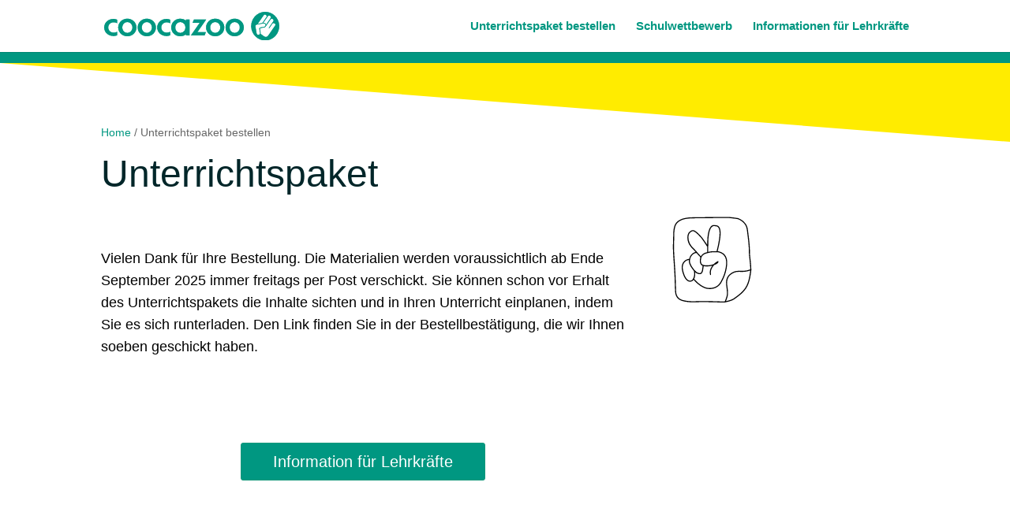

--- FILE ---
content_type: text/css
request_url: https://www.schlau-mit-wow.de/wp-content/et-cache/227/et-divi-dynamic-227.css?ver=1762097843
body_size: -19
content:
@font-face{font-family:ETmodules;font-display:block;src:url(//www.schlau-mit-wow.de/wp-content/themes/Divi/core/admin/fonts/modules/all/modules.eot);src:url(//www.schlau-mit-wow.de/wp-content/themes/Divi/core/admin/fonts/modules/all/modules.eot?#iefix) format("embedded-opentype"),url(//www.schlau-mit-wow.de/wp-content/themes/Divi/core/admin/fonts/modules/all/modules.woff) format("woff"),url(//www.schlau-mit-wow.de/wp-content/themes/Divi/core/admin/fonts/modules/all/modules.ttf) format("truetype"),url(//www.schlau-mit-wow.de/wp-content/themes/Divi/core/admin/fonts/modules/all/modules.svg#ETmodules) format("svg");font-weight:400;font-style:normal}

--- FILE ---
content_type: text/css
request_url: https://www.schlau-mit-wow.de/wp-content/et-cache/227/et-core-unified-deferred-227.min.css?ver=1762097843
body_size: 664
content:
.et_pb_section_0{min-height:750.2px}.et_pb_section_0.et_pb_section{padding-bottom:96px;background-color:#FFFFFF!important}.et_pb_section_0.section_has_divider.et_pb_bottom_divider .et_pb_bottom_inside_divider{background-image:url([data-uri]);background-size:100% 100px;bottom:0;height:100px;z-index:1;transform:scale(1,1)}.et_pb_section_0.section_has_divider.et_pb_top_divider .et_pb_top_inside_divider{background-image:url([data-uri]);background-size:100% 100px;top:0;height:100px;z-index:1;transform:scale(1,1);background-color:transparent}.et_pb_code_0{margin-bottom:-1px!important}.et_pb_text_0.et_pb_text,.et_pb_text_1.et_pb_text{color:#000000!important}.et_pb_text_0{line-height:28px;font-family:'Arial',Helvetica,Arial,Lucida,sans-serif;font-size:20px;line-height:28px;padding-top:10px!important}.et_pb_text_0 h1{font-size:48px;color:#002629!important;line-height:64px}.et_pb_text_0 h2{font-size:36px;color:#000000!important;line-height:48px}.et_pb_text_1{line-height:28px;font-size:18px;line-height:28px;padding-bottom:0px!important}.et_pb_text_1 h2{font-size:40px;line-height:1.2em}.et_pb_text_1 h3{font-family:'Arial',Helvetica,Arial,Lucida,sans-serif;font-weight:600}.et_pb_button_0_wrapper .et_pb_button_0,.et_pb_button_0_wrapper .et_pb_button_0:hover{padding-right:40px!important;padding-left:40px!important}.et_pb_button_0_wrapper{margin-top:108px!important}body #page-container .et_pb_section .et_pb_button_0{color:#FFFFFF!important;border-width:1px!important;border-color:#15997C;background-color:#009781}body #page-container .et_pb_section .et_pb_button_0:hover{color:#000000!important;border-color:#FFEC00!important;background-image:initial;background-color:#FFEC00}body #page-container .et_pb_section .et_pb_button_0:before,body #page-container .et_pb_section .et_pb_button_0:after{display:none!important}.et_pb_button_0{transition:color 300ms ease 0ms,background-color 300ms ease 0ms,border 300ms ease 0ms}.et_pb_button_0,.et_pb_button_0:after{transition:all 300ms ease 0ms}.et_pb_image_0{transform:scaleX(0.34) scaleY(0.34) translateX(-288px) translateY(-439px);text-align:left;margin-left:0}.et_pb_image_0 .et_pb_image_wrap{display:block}@media only screen and (max-width:980px){.et_pb_button_0_wrapper{margin-right:auto!important;margin-left:-60px!important}.et_pb_image_0 .et_pb_image_wrap img{width:auto}}@media only screen and (max-width:767px){.et_pb_button_0_wrapper{margin-right:auto!important;margin-left:0px!important}body #page-container .et_pb_section .et_pb_button_0{font-size:18px!important}.et_pb_image_0 .et_pb_image_wrap img{width:auto}}

--- FILE ---
content_type: text/javascript
request_url: https://www.schlau-mit-wow.de/wp-content/plugins/DiviEventManager/js/dem_custom_logic.js?ver=1.0
body_size: 138
content:
document.addEventListener('DOMContentLoaded', function () {
    // Element für das Dropdown-Menü
    const option3 = document.getElementById('dem_detail_option_3');
    // Element für die zusätzliche Eingabe
    const option4 = document.getElementById('dem_detail_option_4');

    // Sicherstellen, dass beide Elemente vorhanden sind
    if (option3 && option4) {
        // Event-Listener auf das Dropdown anwenden
        option3.addEventListener('change', function () {
            // Prüfen, ob die Option "Sonstiges" ausgewählt ist
            if (option3.value === 'Sonstiges') {
                option4.parentElement.style.display = 'inline'; // Eingabefeld anzeigen
                option4.setAttribute('required', 'required'); // Eingabefeld als required setzen
            } else {
                option4.parentElement.style.display = 'none'; // Eingabefeld ausblenden
                option4.removeAttribute('required'); // required-Attribut entfernen
            }
        });

        // Standardmäßig das Eingabefeld verbergen
        option4.parentElement.style.display = 'none';
        option4.removeAttribute('required'); // required-Attribut sicherstellen initial entfernt
    }
});

--- FILE ---
content_type: image/svg+xml
request_url: https://www.schlau-mit-wow.de/wp-content/uploads/2022/04/Danke.svg
body_size: 3265
content:
<svg id="a" xmlns="http://www.w3.org/2000/svg" viewBox="0 0 115 125"><defs><style>.b{fill:#fff;fill-rule:evenodd}</style></defs><path class="b" d="M76.29 122.13c1.04-2.31 1.96-4.88 2.77-7.71s.69-7.74-.35-14.73c-1.16-7.05.26-12.36 4.25-15.95 3.87-3.64 8.64-5.26 14.3-4.85 5.55.35 10.63-.4 15.25-2.25-4.62 1.85-9.71 2.6-15.25 2.25-5.66-.4-10.43 1.21-14.3 4.85-3.99 3.58-5.4 8.9-4.25 15.95 1.04 6.99 1.16 11.9.35 14.73-.81 2.83-1.73 5.4-2.77 7.71zm36.23-45.5c0 1.27-.55 4.97-1.65 11.09-1.21 6.12-3.06 11.07-5.55 14.82-2.6 3.7-5.43 6.76-8.49 9.19-3.12 2.48-5.81 4.51-8.06 6.07-2.14 1.56-6.3 3-12.48 4.33-1.21.12-2.57.17-4.07.17-15.49-.58-27.62-.72-36.4-.43-7.74.4-14.27-.17-19.59-1.73-6.18-1.73-9.42-6.04-9.71-12.91-.29-6.93-.49-12.94-.61-18.03-.17-5.03-.64-13.12-1.39-24.27-.81-11.09-1.13-19.1-.95-24.01.17-4.85.29-9.56.35-14.13 0-4.51.55-8.52 1.65-12.05 1.16-3.53 3.64-6.27 7.45-8.23 3.81-2.14 9.62-3.26 17.42-3.38 7.8-.17 14.07-.26 18.81-.26l31.63-.26c3.76.29 8.38.87 13.87 1.73 7.69 3.35 11.99 8.61 12.91 15.77.41 2.95 1.04 8.12 1.91 15.51.69 7.34 1.01 12.31.95 14.91-.06 2.48.26 6.56.95 12.22.52 4.45.87 9.07 1.04 13.87z"/><path d="M72.22 123.05c-15.44-.57-27.67-.72-36.38-.43-7.78.4-14.45-.19-19.82-1.76-6.49-1.82-9.94-6.4-10.25-13.6-.29-6.92-.49-12.99-.61-18.04-.17-4.98-.64-13.14-1.39-24.23-.81-11.06-1.13-19.17-.95-24.08.17-4.8.29-9.54.35-14.11 0-4.55.57-8.68 1.68-12.26 1.22-3.71 3.85-6.63 7.83-8.68 3.88-2.18 9.86-3.35 17.75-3.46 7.76-.17 14.09-.26 18.82-.26l31.63-.26c3.82.29 8.5.88 13.99 1.74.06 0 .12.03.18.05 7.91 3.45 12.4 8.95 13.36 16.36.4 2.94 1.03 8.02 1.91 15.52.69 7.34 1.02 12.38.96 15.01-.06 2.43.26 6.51.95 12.11.52 4.44.87 9.12 1.05 13.93v.02c0 1.34-.54 5.02-1.66 11.24-1.23 6.21-3.13 11.29-5.66 15.1-2.64 3.75-5.55 6.9-8.65 9.36-3.12 2.48-5.84 4.53-8.1 6.09-2.23 1.63-6.4 3.09-12.74 4.45-.06.01-.12.02-.18.02-1.27.12-2.6.17-4.06.17zm-26.55-2.08c7.38 0 16.27.19 26.58.58 1.27 0 2.46-.04 3.54-.13.95-2.17 1.81-4.59 2.56-7.21.78-2.71.65-7.56-.37-14.42-1.19-7.27.32-12.87 4.49-16.62 4-3.76 9-5.46 14.86-5.04 5.2.32 10.06-.35 14.43-2.01-.18-4.58-.52-9.04-1.02-13.27-.69-5.67-1.02-9.82-.96-12.33.06-2.57-.26-7.56-.95-14.82-.88-7.47-1.5-12.54-1.9-15.48-.9-6.93-4.95-11.88-12.38-15.15-5.41-.85-10.02-1.43-13.71-1.71l-31.57.26c-4.72 0-11.05.09-18.8.26-7.64.11-13.38 1.22-17.07 3.28-3.64 1.87-6.02 4.5-7.11 7.81-1.07 3.43-1.61 7.4-1.61 11.81-.06 4.59-.17 9.35-.35 14.15-.17 4.86.15 12.91.95 23.93.75 11.11 1.22 19.29 1.39 24.3.11 5.06.32 11.12.61 18.02.28 6.57 3.27 10.57 9.16 12.22 5.22 1.53 11.72 2.11 19.35 1.71 2.91-.1 6.22-.14 9.89-.14zm49.96-41.41c-4.74 0-8.82 1.58-12.15 4.71-3.78 3.4-5.13 8.53-4.02 15.28 1.07 7.18 1.17 12.1.33 15.06-.66 2.31-1.41 4.48-2.23 6.46 5.24-1.21 8.88-2.52 10.77-3.89 2.25-1.56 4.94-3.59 8.04-6.05 2.99-2.37 5.8-5.41 8.35-9.03 2.41-3.64 4.24-8.53 5.43-14.54.85-4.75 1.37-8.05 1.56-9.83-4.42 1.58-9.28 2.21-14.48 1.89-.54-.04-1.07-.06-1.59-.06z"/><g><path class="b" d="M36.25 52.1c.35.46.75.95 1.21 1.47a1388 1388 0 004.85 5.29c-1.44-1.56-3.06-3.32-4.85-5.29-.46-.52-.87-1.01-1.21-1.47-2.54-2.89-3.99-4.51-4.33-4.85-5.37-4.68-8.06-10.23-8.06-16.64 0-4.68 2.05-7.77 6.15-9.27h1.47c2.43.46 6.21 3.64 11.35 9.53 1.27 1.5 4.28 5.84 9.01 13-.12 1.96-.17 4.22-.17 6.76l.17 1.65-.17-1.65c0-2.54.06-4.8.17-6.76-.12-.4-.12-.81 0-1.21 0-6.12.14-10.26.43-12.39 1.16-10.8 3.96-16.21 8.41-16.21.58 0 1.36.12 2.34.35 3.81-.06 5.87 2.92 6.15 8.93.29 6.07-1.16 15.34-4.33 27.82h-6.5c-2.54.23-4.71.61-6.5 1.13-2.31.52-4.16 1.18-5.55 1.99-1.85 1.21-3.18 2.74-3.99 4.59-.58 1.5-.87 3.21-.87 5.11 0 3 .9 5.03 2.69 6.07.29.06.69.2 1.21.43 1.21.46 3.18.69 5.89.69s5.81-.58 9.1-1.73c-3.29 1.16-6.33 1.73-9.1 1.73s-4.68-.23-5.89-.69c-.52-.23-.93-.38-1.21-.43-1.79-1.04-2.69-3.06-2.69-6.07 0-1.91.29-3.61.87-5.11.81-1.85 2.14-3.38 3.99-4.59 1.39-.81 3.24-1.47 5.55-1.99 1.79-.52 3.96-.9 6.5-1.13h8.15l1.56.35c4.33 1.27 7.31 3.64 8.93 7.11 1.73 3.41 2.02 8.55.87 15.43-1.16 6.88-3.53 13.46-7.11 19.76-3.41 6.3-9.01 9.45-16.81 9.45-4.8 0-10-2.34-15.6-7.02-1.85-1.62-4.02-3.81-6.5-6.59v-.09c1.1-1.96 1.65-4.45 1.65-7.45 0-.92-.14-2.28-.43-4.07-.75-.75-1.5-1.71-2.25-2.86-3.24-4.16-4.85-7.83-4.85-11.01 0 3.18 1.62 6.85 4.85 11.01.75 1.16 1.5 2.11 2.25 2.86.29 1.79.43 3.15.43 4.07 0 3-.55 5.49-1.65 7.45v.09c-1.27 2.14-2.95 3.21-5.03 3.21s-4.19-1.39-6.15-4.16c-1.85-2.89-3.24-6.41-4.16-10.57-1.04-4.28-.75-7.89.87-10.83 2.14-3.41 5.11-5.17 8.93-5.29.35-2.25 1.27-4.3 2.77-6.15 2.02-2.37 4.42-3.61 7.19-3.73zm24.09 17.33l.09.09c-.87.81-1.65 1.79-2.34 2.95-2.43 3.52-3.21 7.16-2.34 10.92-.87-3.76-.09-7.4 2.34-10.92.69-1.16 1.47-2.14 2.34-2.95.12-.06.17-.14.17-.26 3.58-1.21 5.46-2.6 5.63-4.16-2.14 1.21-4.02 2.6-5.63 4.16-.12.12-.2.17-.26.17zm-27.3 8.58c2.54 2.77 5.08 4.16 7.63 4.16 2.31 0 3.7-2.34 4.16-7.02.35-1.73.52-3.29.52-4.68 0 1.39-.17 2.95-.52 4.68-.46 4.68-1.85 7.02-4.16 7.02-2.54 0-5.08-1.39-7.63-4.16z"/><path d="M53.93 103.99c-4.95 0-10.36-2.42-16.08-7.19-1.71-1.5-3.7-3.49-5.93-5.94-1.34 1.82-3.06 2.74-5.12 2.74-2.39 0-4.66-1.51-6.77-4.48-1.91-2.98-3.34-6.62-4.28-10.84-1.08-4.43-.76-8.26.94-11.36 2.17-3.47 5.18-5.36 8.95-5.64.43-2.14 1.38-4.13 2.82-5.91 1.8-2.11 3.9-3.39 6.27-3.84-1.93-2.18-3.06-3.45-3.35-3.74-5.48-4.77-8.28-10.56-8.28-17.17 0-5.01 2.24-8.36 6.65-9.98.08-.03.17-.05.26-.05h1.47s.09 0 .14.01c2.62.5 6.47 3.7 11.78 9.78 1.18 1.4 3.71 5 7.7 11.01.02-5.51.16-9.19.44-11.22 1.21-11.34 4.21-16.86 9.15-16.86.62 0 1.42.11 2.42.35h.03c4.2 0 6.48 3.24 6.79 9.64.28 5.96-1.1 15.07-4.12 27.11h.68c.05 0 .11 0 .16.02l1.56.35c4.58 1.34 7.74 3.87 9.45 7.52 1.79 3.52 2.1 8.86.93 15.87C77.42 81.1 75 87.83 71.4 94.18c-3.53 6.52-9.41 9.83-17.47 9.83zm-21.22-14.5c2.32 2.57 4.38 4.64 6.11 6.17 5.43 4.53 10.51 6.83 15.11 6.83 7.57 0 12.86-2.96 16.15-9.05 3.53-6.21 5.89-12.77 7.03-19.53 1.12-6.68.85-11.72-.8-14.96-1.53-3.27-4.37-5.53-8.47-6.73l-1.43-.32h-8.07c-2.41.22-4.55.59-6.28 1.09-.03.01-.07.02-.1.02-2.23.51-3.99 1.14-5.29 1.9-1.68 1.1-2.93 2.53-3.67 4.23v.02c-.54 1.38-.81 3-.81 4.81 0 2.69.73 4.44 2.22 5.36.32.08.72.23 1.22.45h.02c1.08.42 2.98.64 5.59.64s5.63-.57 8.82-1.68c1.7-1.63 3.63-3.06 5.8-4.29.24-.14.55-.13.78.03.24.15.36.43.33.71-.2 1.84-2.11 3.38-5.82 4.68-.07.1-.17.19-.28.26-.79.75-1.51 1.66-2.15 2.73-2.32 3.37-3.06 6.84-2.25 10.37.09.4-.16.81-.56.9-.4.1-.81-.16-.9-.56-.91-3.95-.09-7.83 2.45-11.51.24-.4.5-.79.77-1.16-2.48.69-4.83 1.04-7 1.04s-3.9-.15-5.17-.44c-.06 1.17-.23 2.45-.51 3.83-.49 5.03-2.14 7.62-4.9 7.62-2.2 0-4.41-.95-6.58-2.84.09.8.14 1.46.14 2 0 2.91-.51 5.4-1.52 7.4zM25.3 62.81c-3.09.36-5.49 1.96-7.31 4.86-1.49 2.73-1.76 6.19-.77 10.26.9 4.07 2.27 7.54 4.06 10.35 1.79 2.52 3.65 3.81 5.52 3.81 1.76 0 3.17-.88 4.29-2.69.02-.08.04-.15.08-.22 1.03-1.84 1.55-4.23 1.55-7.09 0-.84-.13-2.09-.39-3.72-.73-.76-1.46-1.7-2.18-2.81-3.29-4.22-4.97-8.08-4.97-11.42 0-.46.04-.91.12-1.35zm8.27 14.68l.03.03c2.38 2.6 4.76 3.92 7.07 3.92 1.85 0 3-2.13 3.41-6.34.3-1.54.47-2.9.51-4.11-.31-.12-.49-.17-.6-.19a.917.917 0 01-.23-.09c-2.03-1.18-3.06-3.44-3.06-6.72 0-1.81.25-3.47.76-4.94-1.37-1.48-2.88-3.13-4.55-4.96-.38-.42-.71-.83-1.01-1.21-2.41.2-4.47 1.33-6.27 3.44-1.4 1.72-2.28 3.67-2.6 5.78v.03s-.02.08-.03.11c-.2.61-.3 1.25-.3 1.92 0 2.99 1.58 6.54 4.69 10.54.76 1.16 1.48 2.08 2.19 2.79zm3.31-25.79c.35.45.72.91 1.14 1.38 1.49 1.63 2.86 3.13 4.11 4.48.88-1.55 2.14-2.86 3.76-3.92 1.34-.78 3.06-1.43 5.14-1.94l-.1-.99c0-2.52.05-4.72.16-6.63-4.62-6.98-7.59-11.26-8.82-12.72-6.14-7.04-9.29-8.93-10.86-9.27h-1.26c-3.73 1.41-5.54 4.2-5.54 8.52 0 6.16 2.63 11.56 7.8 16.08.4.4 1.82 1.99 4.4 4.92.03.03.05.06.07.09zm15.72-7.77c-.11 1.94-.17 4.19-.17 6.71l.07.69c1.63-.41 3.58-.72 5.78-.92h5.98c3.04-12.07 4.45-21.17 4.17-27.04-.4-8.29-4.17-8.23-5.39-8.21-.07 0-.12 0-.18-.02-.92-.22-1.65-.33-2.17-.33-3.98 0-6.56 5.23-7.66 15.54-.29 2.11-.43 6.25-.43 12.31 0 .07 0 .14-.03.21-.08.27-.08.52 0 .79.03.09.04.18.03.27z"/></g></svg>

--- FILE ---
content_type: image/svg+xml
request_url: https://www.schlau-mit-wow.de/wp-content/uploads/2022/04/coocazoo-green.svg
body_size: 1156
content:
<svg id="aba1954d-7bb3-4595-bcb7-ae845df7d86d" data-name="Ebene 1" xmlns="http://www.w3.org/2000/svg" viewBox="0 0 735 118"><defs><style>.f6e2f92c-6ce6-49d9-82e8-f956fd76c34f{fill:#50baae}.b5c1067f-c3ea-4c2e-b4ca-90881272ef46,.f6e2f92c-6ce6-49d9-82e8-f956fd76c34f{fill-rule:evenodd}.b5c1067f-c3ea-4c2e-b4ca-90881272ef46{fill:#009781}</style></defs><g id="bb0165fe-674e-4f70-b15d-e94ce023f3fe" data-name="hover"><path id="ae695348-6cf2-42ee-903f-0887269bd535" data-name="Fill-1" class="f6e2f92c-6ce6-49d9-82e8-f956fd76c34f" d="M695.56 3.57a58.91 58.91 0 1035.21 75.5 58.9 58.9 0 00-35.21-75.5m-54.39 48.88l27.41-4.75s5.84-.93 7.68 4.88a7.08 7.08 0 01-5 9c-2.24.42-16.86 3.06-16.86 3.06s-4.71.42-3.84 5.61c1 5.73 3 16.45 3 16.45s1 6.93-5.69 7.89-8.31-5.59-8.31-5.59l-5-27.94s-1.59-7 6.58-8.63m39.16-30.37c-.07.16-16.87 24-16.87 24l-19.3 3.44 24.65-34.88a6.86 6.86 0 019.58-1.62 6.61 6.61 0 011.94 9.11m17.18 4.61L679 52.78a9.64 9.64 0 00-10.51-7.58 10.76 10.76 0 00-1.08.11l18.81-26.58a6.88 6.88 0 1111.23 7.94m19 30.81L689.1 96.2c-7.2 10.18-13.87 8-20.09 3.61l-13.1-9.41a7.22 7.22 0 00.45-3 10.92 10.92 0 00-.14-1.8l-3-16.94c0-.4-.15-1 .86-1.26l17-3a8.53 8.53 0 005.67-3.1c.09.06 20.82-29.46 20.88-29.54a6.53 6.53 0 019.58-1.65c5.62 4.34 2 9.07 2 9.07l-18.54 26.15a1.88 1.88 0 00-.39 1 1.36 1.36 0 002.49.78c.06-.06 12.33-17.38 12.33-17.38a7 7 0 018.25-2.6 6.91 6.91 0 013.11 10.4"/><path id="a64d2dc7-79d4-41f2-b1c3-276ee90c8263" data-name="Fill-4" class="f6e2f92c-6ce6-49d9-82e8-f956fd76c34f" d="M38.88 99.66c4.89 0 12-.93 15.86-3.17V81.81c-4.89 3-10.56 3.83-15.33 3.83-12.56 0-22.08-9.25-22.08-21.15s9.51-21.16 22.07-21.16c4.77 0 10.7.93 15.33 4.1V32.62c-4.1-2.25-11.1-3.31-15.86-3.31C16.79 29.31 0 44.52 0 64.49s16.79 35.17 38.88 35.17zm79.46-35.17c0 12-9 22.08-21.15 22.08s-21-9.92-21-22.08 8.86-22.08 21-22.08 21.15 10.05 21.15 22.08zm17.19 0c0-20.1-16.26-36.23-38.34-36.23S58.84 44.39 58.84 64.49s16.4 36.23 38.35 36.23 38.34-16.13 38.34-36.23zm64.53 0c0 12-9 22.08-21.16 22.08s-21-9.92-21-22.08 8.86-22.08 21-22.08 21.16 10.05 21.16 22.08zm17.19 0c0-20.1-16.27-36.23-38.35-36.23s-38.34 16.13-38.34 36.23 16.44 36.23 38.34 36.23 38.35-16.13 38.35-36.23zm43.9 35.17c4.89 0 12-.93 15.86-3.17V81.81c-4.89 3-10.57 3.83-15.33 3.83-12.56 0-22.08-9.25-22.08-21.15s9.52-21.16 22.08-21.16c4.76 0 10.7.93 15.33 4.1V32.62c-4.1-2.25-11.1-3.31-15.86-3.31-22.09 0-38.88 15.21-38.88 35.18s16.79 35.17 38.88 35.17zm79.46-35.17c0 12-9 22.08-21.15 22.08s-21-9.92-21-22.08 8.86-22.08 21-22.08 21.15 10.05 21.15 22.08zm3 33H358v-66h-14.42v4.57a39.76 39.76 0 00-24.12-7.79c-21.95 0-38.35 16.13-38.35 36.23s16.4 36.23 38.35 36.23a39.76 39.76 0 0024.12-7.79zm47.67-13.84l36.93-52.18H376.6l-5.71 13.83h29.75l-37.25 52.25h57.88l5.55-13.88zm95.6-19.17c0 12-9 22.08-21.15 22.08s-21-9.92-21-22.08 8.86-22.08 21-22.08 21.15 10.05 21.15 22.08zm17.19 0c0-20.1-16.26-36.23-38.34-36.23s-38.35 16.13-38.35 36.23 16.39 36.23 38.35 36.23S504 84.59 504 64.49zm64.53 0c0 12-9 22.08-21.16 22.08s-21-9.92-21-22.08 8.85-22.08 21-22.08 21.16 10.05 21.16 22.08zm17.19 0c0-20.1-16.27-36.23-38.35-36.23s-38.35 16.13-38.35 36.23 16.4 36.23 38.35 36.23 38.35-16.13 38.35-36.23z"/></g><g id="e52195ff-ef45-4b0e-8779-c37d79775c8a" data-name="inaktiv"><g id="a4dc66cc-3453-4d56-8e21-5c8c869caf3d" data-name="Group-3"><path id="b84611af-e09a-408c-921e-f91bc8a57b79" data-name="Fill-1" class="b5c1067f-c3ea-4c2e-b4ca-90881272ef46" d="M695.56 3.57a58.91 58.91 0 1035.21 75.5 58.9 58.9 0 00-35.21-75.5m-54.39 48.88l27.41-4.75s5.84-.93 7.68 4.88a7.08 7.08 0 01-5 9c-2.24.42-16.86 3.06-16.86 3.06s-4.71.42-3.84 5.61c1 5.73 3 16.45 3 16.45s1 6.93-5.69 7.89-8.31-5.59-8.31-5.59l-5-27.94s-1.59-7 6.58-8.63m39.16-30.37c-.07.16-16.87 24-16.87 24l-19.3 3.44 24.65-34.88a6.86 6.86 0 019.58-1.62 6.61 6.61 0 011.94 9.11m17.18 4.61L679 52.78a9.64 9.64 0 00-10.51-7.58 10.76 10.76 0 00-1.08.11l18.81-26.58a6.88 6.88 0 1111.23 7.94m19 30.81L689.1 96.2c-7.2 10.18-13.87 8-20.09 3.61l-13.1-9.41a7.22 7.22 0 00.45-3 10.92 10.92 0 00-.14-1.8l-3-16.94c0-.4-.15-1 .86-1.26l17-3a8.53 8.53 0 005.67-3.1c.09.06 20.82-29.46 20.88-29.54a6.53 6.53 0 019.58-1.65c5.62 4.34 2 9.07 2 9.07l-18.54 26.15a1.88 1.88 0 00-.39 1 1.36 1.36 0 002.49.78c.06-.06 12.33-17.38 12.33-17.38a7 7 0 018.25-2.6 6.91 6.91 0 013.11 10.4"/></g><g id="e8ecafc0-77c8-44ae-ab09-b3e35c31e674" data-name="Group-6"><path id="b3bc099a-25da-4b06-932a-7ccdcf453f6c" data-name="Fill-4" class="b5c1067f-c3ea-4c2e-b4ca-90881272ef46" d="M38.88 99.66c4.89 0 12-.93 15.86-3.17V81.81c-4.89 3-10.56 3.83-15.33 3.83-12.56 0-22.08-9.25-22.08-21.15s9.51-21.16 22.07-21.16c4.77 0 10.7.93 15.33 4.1V32.62c-4.1-2.25-11.1-3.31-15.86-3.31C16.79 29.31 0 44.52 0 64.49s16.79 35.17 38.88 35.17zm79.46-35.17c0 12-9 22.08-21.15 22.08s-21-9.92-21-22.08 8.86-22.08 21-22.08 21.15 10.05 21.15 22.08zm17.19 0c0-20.1-16.26-36.23-38.34-36.23S58.84 44.39 58.84 64.49s16.4 36.23 38.35 36.23 38.34-16.13 38.34-36.23zm64.53 0c0 12-9 22.08-21.16 22.08s-21-9.92-21-22.08 8.86-22.08 21-22.08 21.16 10.05 21.16 22.08zm17.19 0c0-20.1-16.27-36.23-38.35-36.23s-38.34 16.13-38.34 36.23 16.44 36.23 38.34 36.23 38.35-16.13 38.35-36.23zm43.9 35.17c4.89 0 12-.93 15.86-3.17V81.81c-4.89 3-10.57 3.83-15.33 3.83-12.56 0-22.08-9.25-22.08-21.15s9.52-21.16 22.08-21.16c4.76 0 10.7.93 15.33 4.1V32.62c-4.1-2.25-11.1-3.31-15.86-3.31-22.09 0-38.88 15.21-38.88 35.18s16.79 35.17 38.88 35.17zm79.46-35.17c0 12-9 22.08-21.15 22.08s-21-9.92-21-22.08 8.86-22.08 21-22.08 21.15 10.05 21.15 22.08zm3 33H358v-66h-14.42v4.57a39.76 39.76 0 00-24.12-7.79c-21.95 0-38.35 16.13-38.35 36.23s16.4 36.23 38.35 36.23a39.76 39.76 0 0024.12-7.79zm47.67-13.84l36.93-52.18H376.6l-5.71 13.83h29.75l-37.25 52.25h57.88l5.55-13.88zm95.6-19.17c0 12-9 22.08-21.15 22.08s-21-9.92-21-22.08 8.86-22.08 21-22.08 21.15 10.05 21.15 22.08zm17.19 0c0-20.1-16.26-36.23-38.34-36.23s-38.35 16.13-38.35 36.23 16.39 36.23 38.35 36.23S504 84.59 504 64.49zm64.53 0c0 12-9 22.08-21.16 22.08s-21-9.92-21-22.08 8.85-22.08 21-22.08 21.16 10.05 21.16 22.08zm17.19 0c0-20.1-16.27-36.23-38.35-36.23s-38.35 16.13-38.35 36.23 16.4 36.23 38.35 36.23 38.35-16.13 38.35-36.23z"/></g></g></svg>